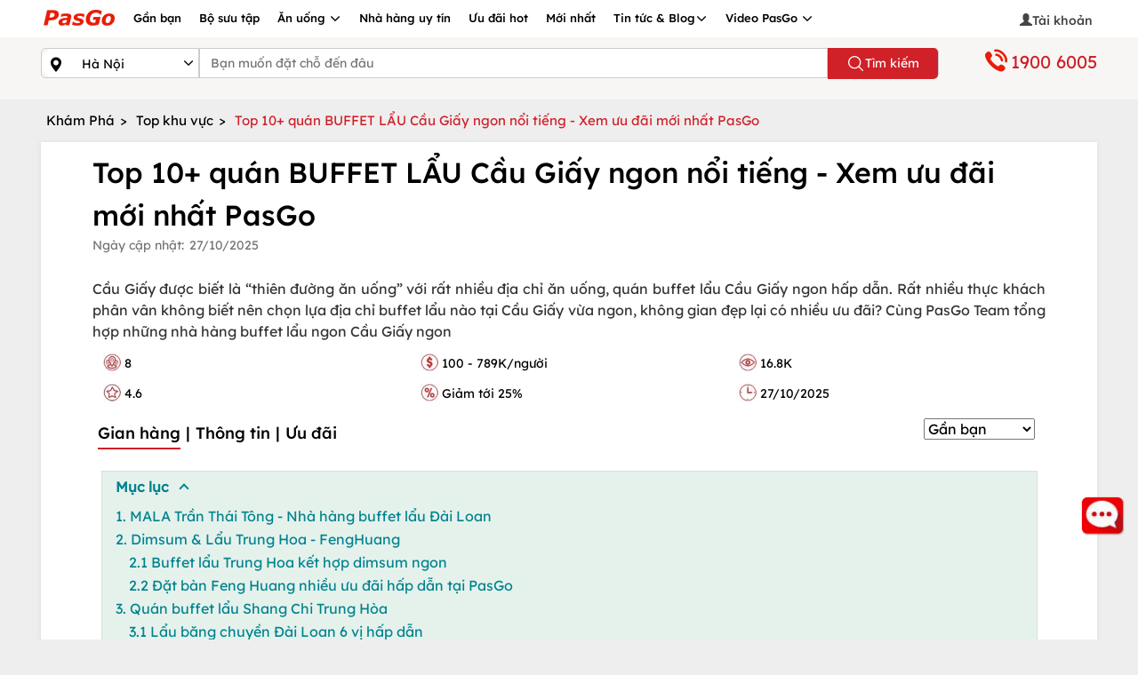

--- FILE ---
content_type: text/html; charset=utf-8
request_url: https://pasgo.vn/Common/_NotifyPasGoV2?loaiDich=KP&tinhId=1&itemId=1103
body_size: 480
content:
<!--QC notify-->
    <div class="modal fade" id="notifypasgov2" tabindex="-1" role="dialog" aria-hidden="true">
        <div class="modal-dialog modal-lg">
            <div id="data-notify" class="modal-content">
                <div class="modal-header">
                    <div type="button" class="close" data-dismiss="modal" aria-hidden="true">
                        <span class="pasgo-icondesktop-modalclose"></span>
                    </div>
                </div>
                <div class="modal-body">
                    <a class="popup-tracking" href="https://pasgo.vn/nha-hang/nikusho-japanese-wagyu-bbq-yen-phu-5727" rel="nofollow">
                        <div class="popup-content">
                            <div class="popup-left">
                                <img src="https://pasgo.vn/Upload/anh-notify-v2/nikusho-japanese-wagyu-bbqccc773-20251231093230.webp" class="img-responsive" alt="NIKUSHO Japanese Wagyu BBQ">
                            </div>
                            <div class="popup-right">
                                <h3 class="popup-heading">NIKUSHO Japanese Wagyu BBQ</h3>
                                <p class="popup-desc">Giảm tới 20%, Free trang trí sinh nhật. Có 8 phòng riêng đặt tiệc, tiếp khách</p>
                                <div class="btn-link">
                                    <div class="btn-more">Xem ngay</div>
                                </div>
                            </div>
                        </div>
                    </a>
                </div>
            </div>
        </div>
    </div>
